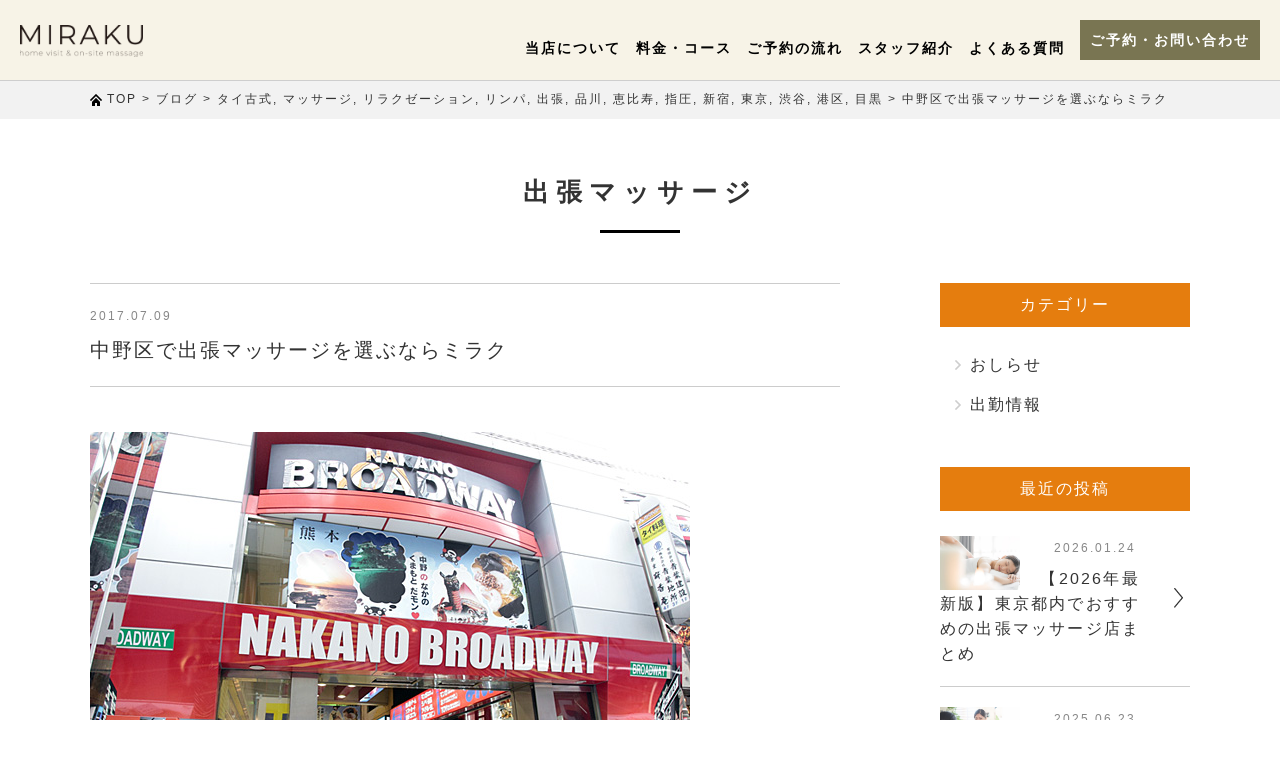

--- FILE ---
content_type: text/html; charset=UTF-8
request_url: https://miraku.tokyo/blog/on-site/1180
body_size: 20109
content:
<!doctype html>
<html dir="ltr" lang="ja" prefix="og: https://ogp.me/ns#">
<head>
	<meta charset="UTF-8">
	<meta http-equiv="X-UA-Compatible" content="IE=edge"/>
	<meta name="viewport" content="width=device-width,user-scalable=no" />
	
<!--
<script src="https://cdnjs.cloudflare.com/ajax/libs/pace/1.0.2/pace.min.js"></script>
<link rel="stylesheet" href="https://cdnjs.cloudflare.com/ajax/libs/pace/1.0.2/themes/silver/pace-theme-loading-bar.css" />
-->

<!-- Google Tag Manager -->
<script>(function(w,d,s,l,i){w[l]=w[l]||[];w[l].push({'gtm.start':
new Date().getTime(),event:'gtm.js'});var f=d.getElementsByTagName(s)[0],
j=d.createElement(s),dl=l!='dataLayer'?'&l='+l:'';j.async=true;j.src=
'https://www.googletagmanager.com/gtm.js?id='+i+dl;f.parentNode.insertBefore(j,f);
})(window,document,'script','dataLayer','GTM-P2HFJJL');</script>
<!-- End Google Tag Manager -->

	<style>img:is([sizes="auto" i], [sizes^="auto," i]) { contain-intrinsic-size: 3000px 1500px }</style>
	
		<!-- All in One SEO 4.5.2.1 - aioseo.com -->
		<title>中野区で出張マッサージを選ぶならミラク | 出張マッサージ ミラク</title>
		<meta name="description" content="中野区で出張マッサージを頼むならミラク。驚異のリピート率を誇る優良店。ボディケア60分 6,000円(税別)〜で都内最安値クラスかつ、技術の高いセラピストでリピーター多数" />
		<meta name="robots" content="max-image-preview:large" />
		<link rel="canonical" href="https://miraku.tokyo/blog/on-site/1180" />
		<meta name="generator" content="All in One SEO (AIOSEO) 4.5.2.1" />
		<meta property="og:locale" content="ja_JP" />
		<meta property="og:site_name" content="出張マッサージ ミラク | 東京で選ばれて10年目。お客様の約95％がリピート予約。料金と技術力で選ばれています！出張マッサージ業界としては最安クラスの90分11,500円(税込)~で満足度の高い施術をご提供しております。" />
		<meta property="og:type" content="article" />
		<meta property="og:title" content="中野区で出張マッサージを選ぶならミラク | 出張マッサージ ミラク" />
		<meta property="og:description" content="中野区で出張マッサージを頼むならミラク。驚異のリピート率を誇る優良店。ボディケア60分 6,000円(税別)〜で都内最安値クラスかつ、技術の高いセラピストでリピーター多数" />
		<meta property="og:url" content="https://miraku.tokyo/blog/on-site/1180" />
		<meta property="article:published_time" content="2017-07-08T15:16:22+00:00" />
		<meta property="article:modified_time" content="2017-07-08T15:16:22+00:00" />
		<meta name="twitter:card" content="summary" />
		<meta name="twitter:title" content="中野区で出張マッサージを選ぶならミラク | 出張マッサージ ミラク" />
		<meta name="twitter:description" content="中野区で出張マッサージを頼むならミラク。驚異のリピート率を誇る優良店。ボディケア60分 6,000円(税別)〜で都内最安値クラスかつ、技術の高いセラピストでリピーター多数" />
		<script type="application/ld+json" class="aioseo-schema">
			{"@context":"https:\/\/schema.org","@graph":[{"@type":"BreadcrumbList","@id":"https:\/\/miraku.tokyo\/blog\/on-site\/1180#breadcrumblist","itemListElement":[{"@type":"ListItem","@id":"https:\/\/miraku.tokyo\/#listItem","position":1,"name":"\u5bb6","item":"https:\/\/miraku.tokyo\/","nextItem":"https:\/\/miraku.tokyo\/blog\/on-site\/1180#listItem"},{"@type":"ListItem","@id":"https:\/\/miraku.tokyo\/blog\/on-site\/1180#listItem","position":2,"name":"\u4e2d\u91ce\u533a\u3067\u51fa\u5f35\u30de\u30c3\u30b5\u30fc\u30b8\u3092\u9078\u3076\u306a\u3089\u30df\u30e9\u30af","previousItem":"https:\/\/miraku.tokyo\/#listItem"}]},{"@type":"Organization","@id":"https:\/\/miraku.tokyo\/#organization","name":"\u51fa\u5f35\u30de\u30c3\u30b5\u30fc\u30b8\u30fb\u6574\u4f53\u30fb\u937c\u7078 \u30df\u30e9\u30af","url":"https:\/\/miraku.tokyo\/","logo":{"@type":"ImageObject","url":"https:\/\/miraku.tokyo\/WordPress\/wp-content\/uploads\/LOGO02.png","@id":"https:\/\/miraku.tokyo\/blog\/on-site\/1180\/#organizationLogo","width":140,"height":32},"image":{"@id":"https:\/\/miraku.tokyo\/#organizationLogo"},"contactPoint":{"@type":"ContactPoint","telephone":"+81364033422","contactType":"Customer Support"}},{"@type":"Person","@id":"https:\/\/miraku.tokyo\/author\/miraku_admin#author","url":"https:\/\/miraku.tokyo\/author\/miraku_admin","name":"miraku_admin","image":{"@type":"ImageObject","@id":"https:\/\/miraku.tokyo\/blog\/on-site\/1180#authorImage","url":"https:\/\/secure.gravatar.com\/avatar\/fc91e79fa03dbaaed45628d022d83fe9?s=96&d=mm&r=g","width":96,"height":96,"caption":"miraku_admin"}},{"@type":"WebPage","@id":"https:\/\/miraku.tokyo\/blog\/on-site\/1180#webpage","url":"https:\/\/miraku.tokyo\/blog\/on-site\/1180","name":"\u4e2d\u91ce\u533a\u3067\u51fa\u5f35\u30de\u30c3\u30b5\u30fc\u30b8\u3092\u9078\u3076\u306a\u3089\u30df\u30e9\u30af | \u51fa\u5f35\u30de\u30c3\u30b5\u30fc\u30b8 \u30df\u30e9\u30af","description":"\u4e2d\u91ce\u533a\u3067\u51fa\u5f35\u30de\u30c3\u30b5\u30fc\u30b8\u3092\u983c\u3080\u306a\u3089\u30df\u30e9\u30af\u3002\u9a5a\u7570\u306e\u30ea\u30d4\u30fc\u30c8\u7387\u3092\u8a87\u308b\u512a\u826f\u5e97\u3002\u30dc\u30c7\u30a3\u30b1\u30a260\u5206 6,000\u5186(\u7a0e\u5225)\u301c\u3067\u90fd\u5185\u6700\u5b89\u5024\u30af\u30e9\u30b9\u304b\u3064\u3001\u6280\u8853\u306e\u9ad8\u3044\u30bb\u30e9\u30d4\u30b9\u30c8\u3067\u30ea\u30d4\u30fc\u30bf\u30fc\u591a\u6570","inLanguage":"ja","isPartOf":{"@id":"https:\/\/miraku.tokyo\/#website"},"breadcrumb":{"@id":"https:\/\/miraku.tokyo\/blog\/on-site\/1180#breadcrumblist"},"author":{"@id":"https:\/\/miraku.tokyo\/author\/miraku_admin#author"},"creator":{"@id":"https:\/\/miraku.tokyo\/author\/miraku_admin#author"},"image":{"@type":"ImageObject","url":"https:\/\/miraku.tokyo\/WordPress\/wp-content\/uploads\/2017\/07\/IMG_4024.jpg","@id":"https:\/\/miraku.tokyo\/blog\/on-site\/1180\/#mainImage","width":600,"height":380},"primaryImageOfPage":{"@id":"https:\/\/miraku.tokyo\/blog\/on-site\/1180#mainImage"},"datePublished":"2017-07-08T15:16:22+09:00","dateModified":"2017-07-08T15:16:22+09:00"},{"@type":"WebSite","@id":"https:\/\/miraku.tokyo\/#website","url":"https:\/\/miraku.tokyo\/","name":"\u51fa\u5f35\u30de\u30c3\u30b5\u30fc\u30b8 \u30df\u30e9\u30af","description":"\u6771\u4eac\u3067\u9078\u3070\u308c\u306610\u5e74\u76ee\u3002\u304a\u5ba2\u69d8\u306e\u7d0495\uff05\u304c\u30ea\u30d4\u30fc\u30c8\u4e88\u7d04\u3002\u6599\u91d1\u3068\u6280\u8853\u529b\u3067\u9078\u3070\u308c\u3066\u3044\u307e\u3059\uff01\u51fa\u5f35\u30de\u30c3\u30b5\u30fc\u30b8\u696d\u754c\u3068\u3057\u3066\u306f\u6700\u5b89\u30af\u30e9\u30b9\u306e90\u520611,500\u5186(\u7a0e\u8fbc)~\u3067\u6e80\u8db3\u5ea6\u306e\u9ad8\u3044\u65bd\u8853\u3092\u3054\u63d0\u4f9b\u3057\u3066\u304a\u308a\u307e\u3059\u3002","inLanguage":"ja","publisher":{"@id":"https:\/\/miraku.tokyo\/#organization"}}]}
		</script>
		<!-- All in One SEO -->

<link rel='stylesheet' id='wp-block-library-css' href='https://miraku.tokyo/WordPress/wp-includes/css/dist/block-library/style.min.css?ver=6.7.4' type='text/css' media='all' />
<style id='classic-theme-styles-inline-css' type='text/css'>
/*! This file is auto-generated */
.wp-block-button__link{color:#fff;background-color:#32373c;border-radius:9999px;box-shadow:none;text-decoration:none;padding:calc(.667em + 2px) calc(1.333em + 2px);font-size:1.125em}.wp-block-file__button{background:#32373c;color:#fff;text-decoration:none}
</style>
<style id='global-styles-inline-css' type='text/css'>
:root{--wp--preset--aspect-ratio--square: 1;--wp--preset--aspect-ratio--4-3: 4/3;--wp--preset--aspect-ratio--3-4: 3/4;--wp--preset--aspect-ratio--3-2: 3/2;--wp--preset--aspect-ratio--2-3: 2/3;--wp--preset--aspect-ratio--16-9: 16/9;--wp--preset--aspect-ratio--9-16: 9/16;--wp--preset--color--black: #000000;--wp--preset--color--cyan-bluish-gray: #abb8c3;--wp--preset--color--white: #ffffff;--wp--preset--color--pale-pink: #f78da7;--wp--preset--color--vivid-red: #cf2e2e;--wp--preset--color--luminous-vivid-orange: #ff6900;--wp--preset--color--luminous-vivid-amber: #fcb900;--wp--preset--color--light-green-cyan: #7bdcb5;--wp--preset--color--vivid-green-cyan: #00d084;--wp--preset--color--pale-cyan-blue: #8ed1fc;--wp--preset--color--vivid-cyan-blue: #0693e3;--wp--preset--color--vivid-purple: #9b51e0;--wp--preset--gradient--vivid-cyan-blue-to-vivid-purple: linear-gradient(135deg,rgba(6,147,227,1) 0%,rgb(155,81,224) 100%);--wp--preset--gradient--light-green-cyan-to-vivid-green-cyan: linear-gradient(135deg,rgb(122,220,180) 0%,rgb(0,208,130) 100%);--wp--preset--gradient--luminous-vivid-amber-to-luminous-vivid-orange: linear-gradient(135deg,rgba(252,185,0,1) 0%,rgba(255,105,0,1) 100%);--wp--preset--gradient--luminous-vivid-orange-to-vivid-red: linear-gradient(135deg,rgba(255,105,0,1) 0%,rgb(207,46,46) 100%);--wp--preset--gradient--very-light-gray-to-cyan-bluish-gray: linear-gradient(135deg,rgb(238,238,238) 0%,rgb(169,184,195) 100%);--wp--preset--gradient--cool-to-warm-spectrum: linear-gradient(135deg,rgb(74,234,220) 0%,rgb(151,120,209) 20%,rgb(207,42,186) 40%,rgb(238,44,130) 60%,rgb(251,105,98) 80%,rgb(254,248,76) 100%);--wp--preset--gradient--blush-light-purple: linear-gradient(135deg,rgb(255,206,236) 0%,rgb(152,150,240) 100%);--wp--preset--gradient--blush-bordeaux: linear-gradient(135deg,rgb(254,205,165) 0%,rgb(254,45,45) 50%,rgb(107,0,62) 100%);--wp--preset--gradient--luminous-dusk: linear-gradient(135deg,rgb(255,203,112) 0%,rgb(199,81,192) 50%,rgb(65,88,208) 100%);--wp--preset--gradient--pale-ocean: linear-gradient(135deg,rgb(255,245,203) 0%,rgb(182,227,212) 50%,rgb(51,167,181) 100%);--wp--preset--gradient--electric-grass: linear-gradient(135deg,rgb(202,248,128) 0%,rgb(113,206,126) 100%);--wp--preset--gradient--midnight: linear-gradient(135deg,rgb(2,3,129) 0%,rgb(40,116,252) 100%);--wp--preset--font-size--small: 13px;--wp--preset--font-size--medium: 20px;--wp--preset--font-size--large: 36px;--wp--preset--font-size--x-large: 42px;--wp--preset--spacing--20: 0.44rem;--wp--preset--spacing--30: 0.67rem;--wp--preset--spacing--40: 1rem;--wp--preset--spacing--50: 1.5rem;--wp--preset--spacing--60: 2.25rem;--wp--preset--spacing--70: 3.38rem;--wp--preset--spacing--80: 5.06rem;--wp--preset--shadow--natural: 6px 6px 9px rgba(0, 0, 0, 0.2);--wp--preset--shadow--deep: 12px 12px 50px rgba(0, 0, 0, 0.4);--wp--preset--shadow--sharp: 6px 6px 0px rgba(0, 0, 0, 0.2);--wp--preset--shadow--outlined: 6px 6px 0px -3px rgba(255, 255, 255, 1), 6px 6px rgba(0, 0, 0, 1);--wp--preset--shadow--crisp: 6px 6px 0px rgba(0, 0, 0, 1);}:where(.is-layout-flex){gap: 0.5em;}:where(.is-layout-grid){gap: 0.5em;}body .is-layout-flex{display: flex;}.is-layout-flex{flex-wrap: wrap;align-items: center;}.is-layout-flex > :is(*, div){margin: 0;}body .is-layout-grid{display: grid;}.is-layout-grid > :is(*, div){margin: 0;}:where(.wp-block-columns.is-layout-flex){gap: 2em;}:where(.wp-block-columns.is-layout-grid){gap: 2em;}:where(.wp-block-post-template.is-layout-flex){gap: 1.25em;}:where(.wp-block-post-template.is-layout-grid){gap: 1.25em;}.has-black-color{color: var(--wp--preset--color--black) !important;}.has-cyan-bluish-gray-color{color: var(--wp--preset--color--cyan-bluish-gray) !important;}.has-white-color{color: var(--wp--preset--color--white) !important;}.has-pale-pink-color{color: var(--wp--preset--color--pale-pink) !important;}.has-vivid-red-color{color: var(--wp--preset--color--vivid-red) !important;}.has-luminous-vivid-orange-color{color: var(--wp--preset--color--luminous-vivid-orange) !important;}.has-luminous-vivid-amber-color{color: var(--wp--preset--color--luminous-vivid-amber) !important;}.has-light-green-cyan-color{color: var(--wp--preset--color--light-green-cyan) !important;}.has-vivid-green-cyan-color{color: var(--wp--preset--color--vivid-green-cyan) !important;}.has-pale-cyan-blue-color{color: var(--wp--preset--color--pale-cyan-blue) !important;}.has-vivid-cyan-blue-color{color: var(--wp--preset--color--vivid-cyan-blue) !important;}.has-vivid-purple-color{color: var(--wp--preset--color--vivid-purple) !important;}.has-black-background-color{background-color: var(--wp--preset--color--black) !important;}.has-cyan-bluish-gray-background-color{background-color: var(--wp--preset--color--cyan-bluish-gray) !important;}.has-white-background-color{background-color: var(--wp--preset--color--white) !important;}.has-pale-pink-background-color{background-color: var(--wp--preset--color--pale-pink) !important;}.has-vivid-red-background-color{background-color: var(--wp--preset--color--vivid-red) !important;}.has-luminous-vivid-orange-background-color{background-color: var(--wp--preset--color--luminous-vivid-orange) !important;}.has-luminous-vivid-amber-background-color{background-color: var(--wp--preset--color--luminous-vivid-amber) !important;}.has-light-green-cyan-background-color{background-color: var(--wp--preset--color--light-green-cyan) !important;}.has-vivid-green-cyan-background-color{background-color: var(--wp--preset--color--vivid-green-cyan) !important;}.has-pale-cyan-blue-background-color{background-color: var(--wp--preset--color--pale-cyan-blue) !important;}.has-vivid-cyan-blue-background-color{background-color: var(--wp--preset--color--vivid-cyan-blue) !important;}.has-vivid-purple-background-color{background-color: var(--wp--preset--color--vivid-purple) !important;}.has-black-border-color{border-color: var(--wp--preset--color--black) !important;}.has-cyan-bluish-gray-border-color{border-color: var(--wp--preset--color--cyan-bluish-gray) !important;}.has-white-border-color{border-color: var(--wp--preset--color--white) !important;}.has-pale-pink-border-color{border-color: var(--wp--preset--color--pale-pink) !important;}.has-vivid-red-border-color{border-color: var(--wp--preset--color--vivid-red) !important;}.has-luminous-vivid-orange-border-color{border-color: var(--wp--preset--color--luminous-vivid-orange) !important;}.has-luminous-vivid-amber-border-color{border-color: var(--wp--preset--color--luminous-vivid-amber) !important;}.has-light-green-cyan-border-color{border-color: var(--wp--preset--color--light-green-cyan) !important;}.has-vivid-green-cyan-border-color{border-color: var(--wp--preset--color--vivid-green-cyan) !important;}.has-pale-cyan-blue-border-color{border-color: var(--wp--preset--color--pale-cyan-blue) !important;}.has-vivid-cyan-blue-border-color{border-color: var(--wp--preset--color--vivid-cyan-blue) !important;}.has-vivid-purple-border-color{border-color: var(--wp--preset--color--vivid-purple) !important;}.has-vivid-cyan-blue-to-vivid-purple-gradient-background{background: var(--wp--preset--gradient--vivid-cyan-blue-to-vivid-purple) !important;}.has-light-green-cyan-to-vivid-green-cyan-gradient-background{background: var(--wp--preset--gradient--light-green-cyan-to-vivid-green-cyan) !important;}.has-luminous-vivid-amber-to-luminous-vivid-orange-gradient-background{background: var(--wp--preset--gradient--luminous-vivid-amber-to-luminous-vivid-orange) !important;}.has-luminous-vivid-orange-to-vivid-red-gradient-background{background: var(--wp--preset--gradient--luminous-vivid-orange-to-vivid-red) !important;}.has-very-light-gray-to-cyan-bluish-gray-gradient-background{background: var(--wp--preset--gradient--very-light-gray-to-cyan-bluish-gray) !important;}.has-cool-to-warm-spectrum-gradient-background{background: var(--wp--preset--gradient--cool-to-warm-spectrum) !important;}.has-blush-light-purple-gradient-background{background: var(--wp--preset--gradient--blush-light-purple) !important;}.has-blush-bordeaux-gradient-background{background: var(--wp--preset--gradient--blush-bordeaux) !important;}.has-luminous-dusk-gradient-background{background: var(--wp--preset--gradient--luminous-dusk) !important;}.has-pale-ocean-gradient-background{background: var(--wp--preset--gradient--pale-ocean) !important;}.has-electric-grass-gradient-background{background: var(--wp--preset--gradient--electric-grass) !important;}.has-midnight-gradient-background{background: var(--wp--preset--gradient--midnight) !important;}.has-small-font-size{font-size: var(--wp--preset--font-size--small) !important;}.has-medium-font-size{font-size: var(--wp--preset--font-size--medium) !important;}.has-large-font-size{font-size: var(--wp--preset--font-size--large) !important;}.has-x-large-font-size{font-size: var(--wp--preset--font-size--x-large) !important;}
:where(.wp-block-post-template.is-layout-flex){gap: 1.25em;}:where(.wp-block-post-template.is-layout-grid){gap: 1.25em;}
:where(.wp-block-columns.is-layout-flex){gap: 2em;}:where(.wp-block-columns.is-layout-grid){gap: 2em;}
:root :where(.wp-block-pullquote){font-size: 1.5em;line-height: 1.6;}
</style>
<link rel='stylesheet' id='toc-screen-css' href='https://miraku.tokyo/WordPress/wp-content/plugins/table-of-contents-plus/screen.min.css?ver=2309' type='text/css' media='all' />
<style id='toc-screen-inline-css' type='text/css'>
div#toc_container {width: 75%;}div#toc_container ul li {font-size: 100%;}
</style>
<link rel='stylesheet' id='wpos-slick-style-css' href='https://miraku.tokyo/WordPress/wp-content/plugins/wp-slick-slider-and-image-carousel/assets/css/slick.css?ver=3.6' type='text/css' media='all' />
<link rel='stylesheet' id='wpsisac-public-style-css' href='https://miraku.tokyo/WordPress/wp-content/plugins/wp-slick-slider-and-image-carousel/assets/css/wpsisac-public.css?ver=3.6' type='text/css' media='all' />
<script type="text/javascript" src="https://miraku.tokyo/WordPress/wp-includes/js/jquery/jquery.min.js?ver=3.7.1" id="jquery-core-js"></script>
<script type="text/javascript" src="https://miraku.tokyo/WordPress/wp-includes/js/jquery/jquery-migrate.min.js?ver=3.4.1" id="jquery-migrate-js"></script>
<!-- Favicon Rotator -->
<link rel="shortcut icon" href="https://miraku.tokyo/WordPress/wp-content/uploads/kyoumomi.png" />
<link rel="apple-touch-icon-precomposed" href="https://miraku.tokyo/WordPress/wp-content/uploads/kyoumomi-1.png" />
<!-- End Favicon Rotator -->
<link rel="stylesheet" type="text/css" href="https://miraku.tokyo/WordPress/wp-content/plugins/scitech-ad-meerkat/css/style.css?ver=1.0" type="text/css" media="all" /><style type="text/css">.recentcomments a{display:inline !important;padding:0 !important;margin:0 !important;}</style>
<!--[if lt IE 9]>
<script src="http://html5shiv.googlecode.com/svn/trunk/html5.js"></script>
<![endif]-->
<!--
<link href="https://fonts.googleapis.com/css?family=Noto+Sans+JP:400,700&amp;subset=japanese" rel="stylesheet">
<link href="https://fonts.googleapis.com/css?family=Roboto" rel="stylesheet"> 
-->
<link href="https://fonts.googleapis.com/css?family=Major+Mono+Display" rel="stylesheet"> 
<link rel="stylesheet" href="https://use.fontawesome.com/releases/v5.7.1/css/all.css" integrity="sha384-fnmOCqbTlWIlj8LyTjo7mOUStjsKC4pOpQbqyi7RrhN7udi9RwhKkMHpvLbHG9Sr" crossorigin="anonymous">
<!--link rel='stylesheet' id='font-awesome-css'  href='https://maxcdn.bootstrapcdn.com/font-awesome/4.5.0/css/font-awesome.min.css?ver=2.1.1' type='text/css' media='all' /-->



<!-- メニュー　Drawer http://git.blivesta.com/drawer/ -->
<!-- drawer.css -->
<!--link rel="stylesheet" href="https://cdnjs.cloudflare.com/ajax/libs/drawer/3.2.2/css/drawer.min.css"--><link rel="stylesheet" href="https://miraku.tokyo/WordPress/wp-content/themes/8atance2019/css/drawer.css">
<link rel="stylesheet" href="https://miraku.tokyo/WordPress/wp-content/themes/8atance2019/style-common.css" type="text/css" />
<link rel="stylesheet" href="https://miraku.tokyo/WordPress/wp-content/themes/8atance2019/style-animation.css" type="text/css" />
<link rel="stylesheet" href="https://miraku.tokyo/WordPress/wp-content/themes/8atance2019/style.css" type="text/css" />

<script type="text/javascript">
	jQuery(function ($){
/*
		Pace.on('done', function(){
	            $('.wrapPace').fadeIn();
        });
*/
	});
</script>


<style type="text/css">
<!--


	.drawer-navbar .drawer-nav,
	.drawer-navbar,
	.drawer-navbar .drawer-navbar-header{
		background-color:	#f7f3e7;
	}
	.drawer-navbar{
		border-bottom-color:	#cecece;
	}
/*	footer,	/*  */
	.drawer-hamburger:hover,
	.drawer-hamburger {
		background-color:	#000000;
	}


		/* スライドするボタンの色 */
	header .btnWipe .more_button.tel{
		background-color:	#2e98e4;	/* 水色 */
		color:				#ffffff !important;
	}
	header .btnWipe .more_button.tel:hover{
		color:				#ffffff !important;
	}
	header .more_button.tel::before,
	header .more_button.tel::after {
		background-color:	#8ec7fc;	/* 薄い水色 */
	}
		/* ###Ver141 noArrowがある場合はhoverでワイプ動作しない → hoverの背景色とワイプの背景色を通常と同じにして誤魔化す */
	header .btnWipe .more_button.tel.noArrow:hover{
		color:				#ffffff !important;
	}
	header .more_button.tel.noArrow::before,
	header .more_button.tel.noArrow::after {
		background-color:	#2e98e4;	/* 薄い水色 */
	}


	header .btnWipe .more_button.contact{
		background-color:	#797552;	/* 水色 */
		color:				#ffffff !important;
	}
	header .btnWipe .more_button.contact:hover{
		color:				#ffffff !important;
	}
	header .more_button.contact::before,
	header .more_button.contact::after {
		background-color:	#a8a46d;	/* 薄い水色 */
	}

	.drawer-navbar .drawer-menu-item{
		color:		#000000;
	}



	/* CTA */
	footer section#CTA a.tel{
		background-color:	#ffffff;	/* 水色 */
		color:				#000000 !important;
	}
	footer section#CTA a.tel:hover{
		background-color:	#eeeeee;	/* 水色 */
		color:				#000000 !important;
	}
	footer section#CTA a.tel::after {
		color:				#000000 !important;
	}
	footer section#CTA a.tel:hover::after {
		color:				#000000 !important;
	}
		/* ###Ver141 noArrowがある場合はhover動作しない */
	footer section#CTA a.tel.noArrow:hover{
		background-color:	#ffffff;	/* 水色 */
		color:				#000000 !important;
	}
		/* ###Ver141 矢印の色(矢印は存在しないが念のため) */
	footer section#CTA a.tel.noArrow:hover::after {
		color:				#000000 !important;
	}

	footer section#CTA a.contact{
		background-color:	#ffffff;	/* 水色 */
		color:				#000000 !important;
	}
	footer section#CTA a.contact:hover{
		background-color:	#eeeeee;	/* 水色 */
		color:				#000000 !important;
	}
	footer section#CTA a.contact::after {
		color:				#000000 !important;
	}
	footer section#CTA a.contact:hover::after {
		color:				#000000 !important;
	}


	footer{
		background-color:	#f7f3e7;
	}

	section#Menu .footer-nav .menu-item a,		/* メニュー項目 */
	section#Menu #boxCompany .company,			/* 会社名 */
	footer{										/* フッター全般 */
		color: #333333;
	}

			/* PCでは「トップページ」非表示 */
		@media screen and (min-width: 768px) {/* ■■■ 【ブレークポイント】 ■■■ */
			.drawer-navbar .drawer-menu > li:first-child{
				display:	none;	/*  */
			}
		}
	
	

	/* ヒーローヘッダーマスク */
	
		.MaskBlack {
		background-color: rgba(255,255,255,0.3);
	}

	
-->
</style>

	

	
	
	
</head>

<body class="blog-template-default single single-blog postid-1180 post-1180">
<!-- Google Tag Manager (noscript) -->
<noscript><iframe src="https://www.googletagmanager.com/ns.html?id=GTM-P2HFJJL"
height="0" width="0" style="display:none;visibility:hidden"></iframe></noscript>
<!-- End Google Tag Manager (noscript) -->
<div id="pageTop"></div>

<header class="clearfix">

	
					<div class="drawer drawer--top drawer--navbarTopGutter">

  	  <div class="drawer-navbar drawer-navbar--fixed" role="banner">

		<!--div id="header" class="clearfix"-->
	    <div class="drawer-container">

      	  <div class="drawer-navbar-header">
	    	<div id="logo">
	    		<a href="https://miraku.tokyo"><img class="LogoBanner" src="https://miraku.tokyo/WordPress/wp-content/uploads/logo-2.png" alt="Header Logo" /></a>
	    	</div>
			<div id="dummy"><p class="disp767">営業 <span class="time">20</span>時 - 翌<span class="time">3</span>時</p></div>	
			<div id="navbar">



				    <!--a class="drawer-toggle">
				      <img src="<br />
<b>Warning</b>:  Use of undefined constant XImageCommonUrl - assumed 'XImageCommonUrl' (this will throw an Error in a future version of PHP) in <b>/home/mirakutokyo/miraku.tokyo/public_html/WordPress/wp-content/themes/8atance2019/header.php</b> on line <b>347</b><br />
/images/sp/icon-menu.png" alt="メニュー">
				    </a-->
			        <button type="button" class="drawer-toggle drawer-hamburger">
			          <span class="sr-only">toggle navigation</span>
			          <span class="drawer-hamburger-icon"></span>
			          <span class="menu">MENU</span>
			        </button>

			</div><!-- id="navbar" -->
		  </div><!-- class="drawer-navbar-header" -->


					<nav class="drawer-nav" role="navigation"><ul class="drawer-menu"><li><a class="drawer-menu-item" href="https://miraku.tokyo/">トップページ</a></li><li><a class="drawer-menu-item" href="https://miraku.tokyo/about">当店について</a></li><li><a class="drawer-menu-item" href="https://miraku.tokyo/course">料金・コース</a></li><li><a class="drawer-menu-item" href="https://miraku.tokyo/flow">ご予約の流れ</a></li><li><a class="drawer-menu-item" href="https://miraku.tokyo/staff">スタッフ紹介</a></li><li><a class="drawer-menu-item" href="https://miraku.tokyo/faq">よくある質問</a></li><aside id="text-9" class="widget inner-padding widget_text HeaderCTA">			<div class="textwidget"><div class="btnWipe"><a class="more_button contact" href="https://miraku.tokyo/contact">ご予約・お問い合わせ</a></div>
</div>
		</aside></ul></nav>





		</div><!-- class="drawer-container" -->

  	  </div><!-- class="drawer-navbar drawer-navbar--fixed" role="banner"-->
	</div><!-- class="drawer" -->
				
	
</header>

	<div id="SPonly" class="disp767">
		<div id="SP-HeaderCta" class="wrapFlex">
			<div class="blockCTA"><a class="wrapFlexCenter" href="tel:03-6823-8646"><i class="fas fa-mobile-alt"></i>電話する</a></div>
			<div class="blockCTA"><a class="wrapFlexCenter" href="https://lin.ee/8mDoIft" rel="noopener noreferrer" target="_blank"><i class="fab fa-line"></i>LINEする</a></div>
			<div class="blockCTA"><a class="wrapFlexCenter" href="https://a6t87j.b-merit.jp/c34jbv/web/login" rel="noopener noreferrer" target="_blank"><i class="fas fa-desktop"></i>WEB予約</a></div>
		</div>
	</div>


<div id="contentTop" class="container">
			<div class="breadcrumbs-wrap">
			<div class="breadcrumbs">
				<!-- Breadcrumb NavXT 7.2.0 -->
<span property="itemListElement" typeof="ListItem"><img src="/WordPress/wp-content/themes/8atance2019/images/common/bread-top-icon.png"><a property="item" typeof="WebPage" title="Go to 出張マッサージ ミラク." href="https://miraku.tokyo" class="home"><span property="name">TOP</span></a><meta property="position" content="1"></span> &gt; <span property="itemListElement" typeof="ListItem"><a property="item" typeof="WebPage" title="Go to ブログ." href="https://miraku.tokyo/blog" class="archive post-blog-archive" ><span property="name">ブログ</span></a><meta property="position" content="2"></span> &gt; <span property="itemListElement" typeof="ListItem"><a property="item" typeof="WebPage" title="Go to the タイ古式 tag archives." href="https://miraku.tokyo/tag/%e3%82%bf%e3%82%a4%e5%8f%a4%e5%bc%8f?post_type=blog" class="post_tag"><span property="name">タイ古式</span></a><meta property="position" content="3"></span>, <span property="itemListElement" typeof="ListItem"><a property="item" typeof="WebPage" title="Go to the マッサージ tag archives." href="https://miraku.tokyo/tag/%e3%83%9e%e3%83%83%e3%82%b5%e3%83%bc%e3%82%b8?post_type=blog" class="post_tag"><span property="name">マッサージ</span></a><meta property="position" content="3"></span>, <span property="itemListElement" typeof="ListItem"><a property="item" typeof="WebPage" title="Go to the リラクゼーション tag archives." href="https://miraku.tokyo/tag/%e3%83%aa%e3%83%a9%e3%82%af%e3%82%bc%e3%83%bc%e3%82%b7%e3%83%a7%e3%83%b3?post_type=blog" class="post_tag"><span property="name">リラクゼーション</span></a><meta property="position" content="3"></span>, <span property="itemListElement" typeof="ListItem"><a property="item" typeof="WebPage" title="Go to the リンパ tag archives." href="https://miraku.tokyo/tag/%e3%83%aa%e3%83%b3%e3%83%91?post_type=blog" class="post_tag"><span property="name">リンパ</span></a><meta property="position" content="3"></span>, <span property="itemListElement" typeof="ListItem"><a property="item" typeof="WebPage" title="Go to the 出張 tag archives." href="https://miraku.tokyo/tag/%e5%87%ba%e5%bc%b5?post_type=blog" class="post_tag"><span property="name">出張</span></a><meta property="position" content="3"></span>, <span property="itemListElement" typeof="ListItem"><a property="item" typeof="WebPage" title="Go to the 品川 tag archives." href="https://miraku.tokyo/tag/%e5%93%81%e5%b7%9d?post_type=blog" class="post_tag"><span property="name">品川</span></a><meta property="position" content="3"></span>, <span property="itemListElement" typeof="ListItem"><a property="item" typeof="WebPage" title="Go to the 恵比寿 tag archives." href="https://miraku.tokyo/tag/%e6%81%b5%e6%af%94%e5%af%bf?post_type=blog" class="post_tag"><span property="name">恵比寿</span></a><meta property="position" content="3"></span>, <span property="itemListElement" typeof="ListItem"><a property="item" typeof="WebPage" title="Go to the 指圧 tag archives." href="https://miraku.tokyo/tag/%e6%8c%87%e5%9c%a7?post_type=blog" class="post_tag"><span property="name">指圧</span></a><meta property="position" content="3"></span>, <span property="itemListElement" typeof="ListItem"><a property="item" typeof="WebPage" title="Go to the 新宿 tag archives." href="https://miraku.tokyo/tag/%e6%96%b0%e5%ae%bf?post_type=blog" class="post_tag"><span property="name">新宿</span></a><meta property="position" content="3"></span>, <span property="itemListElement" typeof="ListItem"><a property="item" typeof="WebPage" title="Go to the 東京 tag archives." href="https://miraku.tokyo/tag/%e6%9d%b1%e4%ba%ac?post_type=blog" class="post_tag"><span property="name">東京</span></a><meta property="position" content="3"></span>, <span property="itemListElement" typeof="ListItem"><a property="item" typeof="WebPage" title="Go to the 渋谷 tag archives." href="https://miraku.tokyo/tag/%e6%b8%8b%e8%b0%b7?post_type=blog" class="post_tag"><span property="name">渋谷</span></a><meta property="position" content="3"></span>, <span property="itemListElement" typeof="ListItem"><a property="item" typeof="WebPage" title="Go to the 港区 tag archives." href="https://miraku.tokyo/tag/%e6%b8%af%e5%8c%ba?post_type=blog" class="post_tag"><span property="name">港区</span></a><meta property="position" content="3"></span>, <span property="itemListElement" typeof="ListItem"><a property="item" typeof="WebPage" title="Go to the 目黒 tag archives." href="https://miraku.tokyo/tag/%e7%9b%ae%e9%bb%92?post_type=blog" class="post_tag"><span property="name">目黒</span></a><meta property="position" content="3"></span> &gt; <span property="itemListElement" typeof="ListItem"><span property="name" class="post post-blog current-item">中野区で出張マッサージを選ぶならミラク</span><meta property="url" content="https://miraku.tokyo/blog/on-site/1180"><meta property="position" content="4"></span>			</div>
		</div>
	

			<div class="inlineCenter clearfix">
				<h2 class="titlePage">出張マッサージ</h2>
			</div>

					<div class="widthLimit hasSidebar wrapFlex clearfix">
		
	

	<div id="post-1180" class="wrap_main post-1180 blog type-blog status-publish has-post-thumbnail hentry tag-690 tag-717 tag-727 tag-729 tag-765 tag-783 tag-808 tag-810 tag-815 tag-826 tag-843 tag-846 tag-860 txo_group02-on-site">

		
						

										
				
					

																	<div class="boxBlog clearfix">
							<p class="meta">
																<span class="date">2017.07.09</span>&nbsp;&nbsp;
																							</p>
							<h2 class="titleMain">中野区で出張マッサージを選ぶならミラク</h2>
						</div>
						<!--div class="pageImage"></div-->
						<div class="content"><p><a href="中野区で出張マッサージを選ぶならミラク"><img decoding="async" class="aligncenter size-full wp-image-1182" src="https://miraku.tokyo/WordPress/wp-content/uploads/2017/07/IMG_4024.jpg" alt="中n" width="600" height="380" /></a></p>
<h2>中野区で出張マッサージをえらぶならミラク</h2>
<p><strong>中野区エリア</strong>からの出張マッサージのご依頼も多くいただいてます♪<br />
&nbsp;<br />
<strong>中野区</strong>は、中野サンプラザ、中野ブロードウェイ、<br />
アーケード街が有名で、かつライブハウス・音楽スタジオが<br />
多く存在する文化的な発信がありながら、スポーツジムや<br />
住宅地が混在した住みやすい街として、一人暮らしにも<br />
&nbsp;<br />
家族向けにも人気の街です。新宿から中央線・総武線・<br />
丸ノ内線が通り、都内への通勤通学にも便がいいのが、<br />
この中野区エリアです。中野駅周辺から郊外に至るまで、<br />
美味しい飲食店や居酒屋が多数存在し、ランチアやディナー<br />
を楽しむ人々が多く、平日週末問わず賑わっています。<br />
老若男女が安心して楽しめるのが、この中野エリアの魅力<br />
ではないでしょうか。<br />
&nbsp;<br />
<span style="font-size: 14pt;"><strong>中野区</strong><strong>エリアは、90分以上の施術で</strong></span><br />
<span style="font-size: 14pt;"><strong>交通費無料となっております♪</strong></span><br />
&nbsp;<br />
早ければ最短20分でセラピストの手配が可能です。<br />
&nbsp;<br />
ボディケア（指圧） 60分 6,480円（税込）は<br />
都内でも最安値クラスです！<br />
<span style="font-size: 10pt;">（60分の施術は交通費1,080円を頂戴してます）</span><br />
なおかつ、当店をご利用いただいたお客様の<br />
<span style="color: #ff0000; font-size: 18pt;"><strong>90％以上</strong></span>が「施術が良かった」とご回答してくださっています。</p>
<h3>技術重視のお客様がリピートされています</h3>
<p>「自宅・ホテルで出張マッサージを頼んだことがないから<br />
どんなセラピストが来るか不安…」<br />
「上手なセラピストが来てくれるか心配！」<br />
「技術の高いマッサージを受けたい」<br />
そんなお声をご予約時にいただきますが、どうぞ安心してください✨<br />
&nbsp;<br />
当店のセラピストは、<br />
<span class="bold-red">施術経験が豊富な女性のセラピストのみ</span>採用してます。<br />
&nbsp;<br />
マッサージサロン、リラクゼーションサロン、タイ古式マッサージサロン、<br />
ロミロミ専門のサロン、海外の店舗などで経験を積んだ、<br />
経験豊かなセラピストが多く在籍しています。<br />
&nbsp;<br />
施術チェックをして、お客様の満足に適う施術をそなえた<br />
セラピストのみを採用しております。<br />
&nbsp;<br />
<strong>「どのセラピストさんが来てもミラクさんは安心できる」</strong><br />
と言っていただけるのも、当店ならではです。</p>
<h3>サロンより自宅＆ホテルでの方がリラックスできます</h3>
<p>自宅・ホテルでの出張マッサージとサロンでのマッサージ<br />
との大きな違いは、ゆったり、気持ちも身体もほぐれた後に、<br />
出張マッサージではそのままお休みいただけることです。<br />
&nbsp;<br />
サロンでのこんな経験ありませんか。<br />
「こんなにほぐれたのに帰らないとなんて&#8230;」<br />
「このまま寝られたら良いのに」<br />
出張マッサージならこんな思いをする必要はありません。<br />
ご自身のベッドや布団の上で施術をさせていただいて、<br />
施術が終わったら、そのまますぐお休みいただけます。</p>
<h3>マッサージ前のお風呂は効果大</h3>
<p>また、施術前にお風呂に浸かったりシャワーを浴びていただいて、<br />
お身体を事前にほぐしていただけるのも出張マッサージならではですね♪<br />
&nbsp;<br />
<strong>「深く眠れる入浴法」</strong>というのがあります。<br />
&nbsp;<br />
よく健康のためにはシャワーだけでなく、<br />
ゆっくり湯船に浸かったほうがいいと言われますよね。<br />
&nbsp;<br />
なぜなら、ゆっくり湯船につかると、<br />
<span style="color: #ff0000;"><strong>自律神経の働き＝交感神経と副交感神経の動き</strong></span>が<br />
スムーズになり、代謝も活発になり免疫力も高まるのです。<br />
&nbsp;<br />
交感神経が優位に立っている時は脳が興奮状態の時。<br />
副交感神経が優位に立っている時は脳＆体がリラックス状態です。<br />
&nbsp;<br />
<span style="font-size: 18pt;"><strong>今日1日の疲れを取って、リセットしたい。</strong></span><br />
&nbsp;<br />
そんな時は副交感神経で脳が満たさせるように、<br />
自律神経を上手に副交感神経へシフトさせるのが重要です。<br />
その一つの方法が、「入浴法」にあるんです。<br />
&nbsp;<br />
まず入浴前には浴室での発汗にそなえるため、たっぷりの量の水を摂リましょう。<br />
&nbsp;<br />
浸かる水温は体温プラス3~4度がベスト。<br />
これは「気持ち良い」と感じられる温度。<br />
&nbsp;<br />
平熱が36度くらいある人は水温40度くらいかそれ以上が良いようです。<br />
体温が低い人は、それでは熱すぎるので38~39度が適切です。<br />
浸かり方は半身浴でも全身浴でも大丈夫。<br />
&nbsp;<br />
湯船につかっている時間は全身浴なら10分程度、<br />
半身浴なら40分くらいかけて入ると、<br />
ゆっくり体温が上がって、副交感神経を刺激することになるんです。<br />
&nbsp;<br />
熱い湯と冷たい水に交互に触れる交替浴も、<br />
自律神経を刺激するいい方法と言われています。<br />
そして、湯船につかることを習慣にすると、<br />
体温の上昇が早くなって、汗がかきやすくなるんです。<br />
&nbsp;<br />
汗のかき方にも特徴があって、最初に出てくる汗は、<br />
体の中の余計な水分なので、サラサラした汗が出てきます。<br />
なお、カラダを温め続けると、皮脂腺が活性化し、<br />
今度は油を含んだ汗が出始めます。<br />
&nbsp;<br />
この汗には、体の中の様々な化学物質や活性酸素などの<br />
毒素を含んでいて、それが排出されると体の調子が良くなっていくのです。<br />
ぜひ、ご自宅・ホテルでのマッサージ前には<br />
入浴されてからの施術をオススメいたします。<br />
&nbsp;</p>
<h3>出張マッサージを呼ぶ場合、何か用意が必要？</h3>
<p>「出張マッサージが初めてで何か用意するものはあるんですか？」<br />
「施術はどこでするのがいいんですか」<br />
「ベッドでも大丈夫ですか」<br />
というお声もいただきます。<br />
いえ、<strong>何も用意していただくものはございません</strong>のでご安心ください。<br />
施術はベッドでも、お布団の上でもどこでも<br />
うつ伏せ・仰向けになっていただけるスペースがあれば<br />
ご利用いただけます。<br />
&nbsp;<br />
「ソファーでも良いですか？」というご質問も時々いただきますが、<br />
全身が伸びられる状態がベストですので、<br />
ベッド、お布団、マットの上などが当店としてオススメしたい場所ですね！<br />
&nbsp;<br />
そして、施術道具《お身体の上からかけるタオルや、<br />
シーツなどがオイルで汚れないように敷くシート（防オイル・防水シート）》は<br />
セラピストが持参いたしますので、<br />
どうぞ動きやすい・くつろげる服装（スゥェットやパジャマ）<br />
の状態でお待ちください。<br />
&nbsp;<br />
また、小さいお子様がいらっしゃるご家庭からの<br />
ご予約も多くいただいております。ご夫婦順番に子どもさんを見ながら、<br />
マッサージで身体も気持ちも休ませる、なんてステキですよね。<br />
&nbsp;<br />
前述の通り、当店のセラピストは全員、<br />
<strong>施術経験が豊富な女性セラピスト</strong>です。<br />
技術の種類も豊富で、お客様のお疲れ部位に合わせて、<br />
強さも手技も変えながら、ご満足いただける施術をさせていただきます。<br />
マッサージサロンに通うよりも<br />
”来てもらう”ほうが、定期的に頼みやすいですし、<br />
ご自身のおカラダの見直しやメンテナンスもしやすいのではないでしょうか。<br />
ぜひ、満足できるマッサージを頼みたい、<br />
というお客様に当店をえらんでいただきたいです。<br />
&nbsp;<br />
ご利用、お待ちしております♪<br />
&nbsp;<br />
<strong>コース・料金などは</strong><strong>こちらをチェック♪ ↓</strong></p>
<div class="contents">
<a href="http://miraku.tokyo/"><img decoding="async" class="aligncenter wp-image-728 size-full" src="https://miraku.tokyo/WordPress/wp-content/uploads/2017/02/1cbb0d53e184c0c7cc81fd0a8ac13e1b.png" alt="" width="1183" height="691" /></a><br />
<span class="bold">お問い合わせはこちら♪</span><br />
<span class="bold" style="font-size: 18pt;">☎︎<a href="tel:0368866001">03-6886-6001</a></span><br />
予約時間 19:00-02:00 営業時間 20:00-03:00<br />
<strong>LINEからの予約</strong>で<span style="font-size: 14pt;"><em><strong><span style="color: #ff0000;">随時ヘッドマッサージが５分追加に♪</span></strong></em></span><br />
お得情報も週１回ほどの配信されますので<br />
ぜひチェックしてみてくださいね☆
</div>
<p><strong>お問い合わせもLINEから♪</strong></p>
<div class="contents">
<a href="https://line.me/R/ti/p/%40jwc0947r"><img loading="lazy" decoding="async" class="" src="https://scdn.line-apps.com/n/line_add_friends/btn/ja.png" alt="友だち追加" width="155" height="48" border="0" /></a>
</div>
</div>

						
							<div class="blog-meta">
								<div class="group"><i class="fas fa-folder-open"></i> <a href="https://miraku.tokyo/txo_group02/on-site" rel="tag">出張マッサージ</a></div><div class="tags"><ul><i class="fas fa-tags"></i> <li><a href="https://miraku.tokyo/tag/%e3%82%bf%e3%82%a4%e5%8f%a4%e5%bc%8f" rel="tag">タイ古式</a></li>,<li><a href="https://miraku.tokyo/tag/%e3%83%9e%e3%83%83%e3%82%b5%e3%83%bc%e3%82%b8" rel="tag">マッサージ</a></li>,<li><a href="https://miraku.tokyo/tag/%e3%83%aa%e3%83%a9%e3%82%af%e3%82%bc%e3%83%bc%e3%82%b7%e3%83%a7%e3%83%b3" rel="tag">リラクゼーション</a></li>,<li><a href="https://miraku.tokyo/tag/%e3%83%aa%e3%83%b3%e3%83%91" rel="tag">リンパ</a></li>,<li><a href="https://miraku.tokyo/tag/%e5%87%ba%e5%bc%b5" rel="tag">出張</a></li>,<li><a href="https://miraku.tokyo/tag/%e5%93%81%e5%b7%9d" rel="tag">品川</a></li>,<li><a href="https://miraku.tokyo/tag/%e6%81%b5%e6%af%94%e5%af%bf" rel="tag">恵比寿</a></li>,<li><a href="https://miraku.tokyo/tag/%e6%8c%87%e5%9c%a7" rel="tag">指圧</a></li>,<li><a href="https://miraku.tokyo/tag/%e6%96%b0%e5%ae%bf" rel="tag">新宿</a></li>,<li><a href="https://miraku.tokyo/tag/%e6%9d%b1%e4%ba%ac" rel="tag">東京</a></li>,<li><a href="https://miraku.tokyo/tag/%e6%b8%8b%e8%b0%b7" rel="tag">渋谷</a></li>,<li><a href="https://miraku.tokyo/tag/%e6%b8%af%e5%8c%ba" rel="tag">港区</a></li>,<li><a href="https://miraku.tokyo/tag/%e7%9b%ae%e9%bb%92" rel="tag">目黒</a></li></ul></div>							</div>

						
					

							

			

												
				

																	<div class="postPagenation wrapFlex clearfix">
						<div class="prev"><a href="https://miraku.tokyo/blog/on-site/1167" rel="prev">出張マッサージでフェイシャルエステを</a></div>
						<hr />						<div class="next"><a href="https://miraku.tokyo/blog/head/1189" rel="next">深夜に出張マッサージを頼むならミラク</a></div>
					</div>
				

				


								

			

		

	</div> 

<div id="sidebar">

		<div id="categories-3" class="widget widget_categories"><div class="blog-side-title">カテゴリー</div>

			<ul>
					<li class="cat-item cat-item-1"><a href="https://miraku.tokyo/category/news">おしらせ</a>
</li>
	<li class="cat-item cat-item-14"><a href="https://miraku.tokyo/category/staff-attendance">出勤情報</a>
</li>
			</ul>

			</div>
<div id="text-10" class="widget widget_text"><div class="blog-side-title">最近の投稿</div>
			<div class="textwidget">				<div class="boxBlog clearfix">
					<div class="boxBlogLeft"><a href="https://miraku.tokyo/blog/on-site/1052" title="link to 【2026年最新版】東京都内でおすすめの出張マッサージ店まとめ"><img loading="lazy" decoding="async" width="300" height="200" src="https://miraku.tokyo/WordPress/wp-content/uploads/2020/10/AdobeStock_294050230-scaled-300x200.jpeg" class="archiveImage wp-post-image" alt="【2026年最新版】東京都内でおすすめの出張マッサージ店まとめ" /></a></div>
					<div class="boxBlogRight">
						<p class="meta"><span class="herBlogLink"></span>　<span class="date">2026.01.24</span></p>
						<p class="text"><a href="https://miraku.tokyo/blog/on-site/1052" title="link to 【2026年最新版】東京都内でおすすめの出張マッサージ店まとめ">【2026年最新版】東京都内でおすすめの出張マッサージ店まとめ</a></p>
					</div>
				</div>				<div class="boxBlog clearfix">
					<div class="boxBlogLeft"><a href="https://miraku.tokyo/blog/on-site/2006" title="link to Highly Recommended Massage Delivery Service in Tokyo"><img loading="lazy" decoding="async" width="300" height="200" src="https://miraku.tokyo/WordPress/wp-content/uploads/IMG_132613-300x200.jpg" class="archiveImage wp-post-image" alt="Highly Recommended Massage Delivery Service in Tokyo" /></a></div>
					<div class="boxBlogRight">
						<p class="meta"><span class="herBlogLink"></span>　<span class="date">2025.06.23</span></p>
						<p class="text"><a href="https://miraku.tokyo/blog/on-site/2006" title="link to Highly Recommended Massage Delivery Service in Tokyo">Highly Recommended Massage Delivery Service in Tokyo</a></p>
					</div>
				</div>				<div class="boxBlog clearfix">
					<div class="boxBlogLeft"><a href="https://miraku.tokyo/blog/on-site/7135" title="link to 新メニュー「深部振動トリートメント」＆「脳内エステ」のご案内"><img loading="lazy" decoding="async" width="300" height="200" src="https://miraku.tokyo/WordPress/wp-content/uploads/iStock-1267306388-300x200.jpg" class="archiveImage wp-post-image" alt="新メニュー「深部振動トリートメント」＆「脳内エステ」のご案内" /></a></div>
					<div class="boxBlogRight">
						<p class="meta"><span class="herBlogLink"></span>　<span class="date">2025.01.30</span></p>
						<p class="text"><a href="https://miraku.tokyo/blog/on-site/7135" title="link to 新メニュー「深部振動トリートメント」＆「脳内エステ」のご案内">新メニュー「深部振動トリートメント」＆「脳内エステ」のご案内</a></p>
					</div>
				</div>				<div class="boxBlog clearfix">
					<div class="boxBlogLeft"><a href="https://miraku.tokyo/blog/on-site/1414" title="link to 【保存版】マッサージ・整体・指圧・ほぐし・カイロプラクティックの違いを徹底解説｜出張マッサージをお探しの方へ"><img loading="lazy" decoding="async" width="300" height="200" src="https://miraku.tokyo/WordPress/wp-content/uploads/AdobeStock_301510842-300x200.jpeg" class="archiveImage wp-post-image" alt="【保存版】マッサージ・整体・指圧・ほぐし・カイロプラクティックの違いを徹底解説｜出張マッサージをお探しの方へ" /></a></div>
					<div class="boxBlogRight">
						<p class="meta"><span class="herBlogLink"></span>　<span class="date">2025.01.12</span></p>
						<p class="text"><a href="https://miraku.tokyo/blog/on-site/1414" title="link to 【保存版】マッサージ・整体・指圧・ほぐし・カイロプラクティックの違いを徹底解説｜出張マッサージをお探しの方へ">【保存版】マッサージ・整体・指圧・ほぐし・カイロプラクティックの違いを徹底解説｜出張マッサージをお探しの方へ</a></p>
					</div>
				</div>				<div class="boxBlog clearfix">
					<div class="boxBlogLeft"><a href="https://miraku.tokyo/blog/on-site/7065" title="link to 2024年 1月から12月のミラクご利用者さまのご感想"><img loading="lazy" decoding="async" width="300" height="200" src="https://miraku.tokyo/WordPress/wp-content/uploads/IMG_132640-300x200.jpg" class="archiveImage wp-post-image" alt="2024年 1月から12月のミラクご利用者さまのご感想" /></a></div>
					<div class="boxBlogRight">
						<p class="meta"><span class="herBlogLink"></span>　<span class="date">2025.01.11</span></p>
						<p class="text"><a href="https://miraku.tokyo/blog/on-site/7065" title="link to 2024年 1月から12月のミラクご利用者さまのご感想">2024年 1月から12月のミラクご利用者さまのご感想</a></p>
					</div>
				</div>
</div>
		</div>
<div id="nav_menu-3" class="widget widget_nav_menu"><div class="blog-side-title">ブログカテゴリー</div>
<div class="menu-sidemenu-ctype02-container"><ul id="menu-sidemenu-ctype02" class="menu"><li id="menu-item-2246" class="menu-item menu-item-type-taxonomy menu-item-object-txo_group02 menu-item-2246"><a href="https://miraku.tokyo/txo_group02/stretch">ストレッチ・整体</a></li>
<li id="menu-item-2247" class="menu-item menu-item-type-taxonomy menu-item-object-txo_group02 menu-item-2247"><a href="https://miraku.tokyo/txo_group02/head">ヘッド頭皮マッサージ</a></li>
<li id="menu-item-2248" class="menu-item menu-item-type-taxonomy menu-item-object-txo_group02 menu-item-2248"><a href="https://miraku.tokyo/txo_group02/%ef%bd%8daternity">マタニティ・産前産後ケア</a></li>
<li id="menu-item-2249" class="menu-item menu-item-type-taxonomy menu-item-object-txo_group02 current-blog-ancestor current-menu-parent current-blog-parent menu-item-2249"><a href="https://miraku.tokyo/txo_group02/on-site">出張マッサージ</a></li>
<li id="menu-item-2250" class="menu-item menu-item-type-taxonomy menu-item-object-txo_group02 menu-item-2250"><a href="https://miraku.tokyo/txo_group02/sleep">快眠のススメ</a></li>
<li id="menu-item-2252" class="menu-item menu-item-type-taxonomy menu-item-object-txo_group02 menu-item-2252"><a href="https://miraku.tokyo/txo_group02/beauty">美容・健康・ダイエット</a></li>
<li id="menu-item-2253" class="menu-item menu-item-type-taxonomy menu-item-object-txo_group02 menu-item-2253"><a href="https://miraku.tokyo/txo_group02/hair-loss">脱毛</a></li>
</ul></div></div>
<div id="nav_menu-4" class="widget widget_nav_menu"><div class="blog-side-title">関連リンク</div>
<div class="menu-externallink-container"><ul id="menu-externallink" class="menu"><li id="menu-item-204" class="linkRel menu-item menu-item-type-custom menu-item-object-custom menu-item-204"><a target="_blank" href="https://miraku-datsumo.com/">出張脱毛サロン ミラク</a></li>
</ul></div></div>
	
</div><!-- end.sidebar --> 
</div></div><!-- end.container -->


<footer class="footer">

	
		<section id="CTA" class="clearfix">
		<div class="widthLimit clearfix">
			<aside id="text-5" class="widget inner-padding widget_text">			<div class="textwidget"><div class="Reserve">
<p class="title alignCenter">ご予約はこちら</p>
<div class="phone-number">			<p class="phone">03-6823-8646</p></div>
<p class="time"><span class="eigyo">営業時間：20：00 &#8211; 翌3:00</span><span class="yoyaku">予約受付：19：00 &#8211; 翌2:30</span></p>
</div>
<div class="btnGhost wrapFlex clearfix">
<div class="boxFlex alignLeft">
<p><a class="arrowFont contact" href="https://lin.ee/8mDoIft" target="_blank" rel="noopener"><i class="fab fa-line"></i>LINEから予約する</a></p>
<p class="supp">LINEからのご予約で<br class="disp640" />ヘッド5分追加サービス中です！</p>
<p>&nbsp;</p>
</div>
<div class="boxFlex alignRight">
<p><a class="arrowFont contact" href="https://a6t87j.b-merit.jp/c34jbv/web/login" target="_blank" rel="noopener"><i class="fas fa-desktop"></i>WEBから予約する</a></p>
<p class="supp">オンライン予約システムより<br class="disp640" />ご予約いただけます</p>
</div>
</div>
</div>
		</aside>		</div>
	</section>
	
		<section id="Banners">
		<div class="widthLimit clearfix">
			<aside id="text-4" class="widget inner-padding widget_text">			<div class="textwidget"><ul class="Banner4 wrapFlex clearfix">
<li class="box4"><a href="https://miraku.tokyo/line"><img decoding="async" src="https://miraku.tokyo/WordPress/wp-content/themes/8atance2019/images/common/banner01.jpg" alt="LINEについて" /></a></li>
<li class="box4"><a href="https://miraku.tokyo/WordPress/news/38"><img decoding="async" src="https://miraku.tokyo/WordPress/wp-content/themes/8atance2019/images/common/banner02.jpg" alt="コロナ対策" /></a></li>
<li class="box4"><a href="https://miraku.tokyo/recruit"><img decoding="async" src="https://miraku.tokyo/WordPress/wp-content/themes/8atance2019/images/common/banner03.jpg" alt="採用情報" /></a></li>
<li class="box4"><a href="https://miraku-datsumo.com/" target="_blank" rel="noopener"><img decoding="async" src="https://miraku.tokyo/WordPress/wp-content/themes/8atance2019/images/common/banner04.jpg" alt="脱毛エステ" /></a></li>
</ul>
</div>
		</aside>		</div>
	</section>
	
			<section id="LOGO">
		<div class="widthLimit clearfix">
			<aside id="text-2" class="widget inner-padding widget_text">			<div class="textwidget"><p><img decoding="async" src="https://miraku.tokyo/WordPress/wp-content/themes/8atance2019/images/common/Footer-LOGO.png" alt="フッターロゴ" /></p>
</div>
		</aside>		</div>
	</section>
	

	<section id="Menu">
		<div class="widthLimit wrapFlex clearfix">

			<div id="boxCompany">
			<aside id="text-3" class="widget inner-padding widget_text">			<div class="textwidget"><p class="product">出張マッサージ・整体・鍼灸サロン</p>
<h2 class="company">MIRAKU ミラク</h2>
<p class="detail">〒107-0062<br />
東京都港区南青山２丁目２番１５号 ウィン青山内<br />
電話番号：03-6823-8646<br />
メール：info@miraku.tokyo</p>
</div>
		</aside>			</div>

			<div id="boxMenu">
			<div class="menuBlock wrapFlex clearfix"><nav id="footer-nav-foot1" class="footer-nav"><ul id="menu-global-navi-miraku" class="menu_footer"><li id="menu-item-602" class="menu-item menu-item-type-post_type menu-item-object-page menu-item-home menu-item-602"><a href="https://miraku.tokyo/">トップページ</a></li>
<li id="menu-item-605" class="menu-item menu-item-type-post_type menu-item-object-page menu-item-605"><a href="https://miraku.tokyo/about">当店について</a></li>
<li id="menu-item-606" class="menu-item menu-item-type-post_type menu-item-object-page menu-item-606"><a href="https://miraku.tokyo/course">料金・コース</a></li>
<li id="menu-item-603" class="menu-item menu-item-type-post_type menu-item-object-page menu-item-603"><a href="https://miraku.tokyo/flow">ご予約の流れ</a></li>
<li id="menu-item-3397" class="menu-item menu-item-type-post_type menu-item-object-page menu-item-3397"><a href="https://miraku.tokyo/staff">スタッフ紹介</a></li>
<li id="menu-item-604" class="menu-item menu-item-type-post_type menu-item-object-page menu-item-604"><a href="https://miraku.tokyo/faq">よくある質問</a></li>
</ul></nav><nav id="footer-nav-foot2" class="footer-nav"><ul id="menu-footermenu-2" class="menu_footer"><li id="menu-item-3305" class="menu-item menu-item-type-post_type menu-item-object-page menu-item-3305"><a href="https://miraku.tokyo/contact">ご予約・お問い合わせ</a></li>
<li id="menu-item-3301" class="menu-item menu-item-type-post_type menu-item-object-page menu-item-3301"><a href="https://miraku.tokyo/recruit">採用情報</a></li>
<li id="menu-item-191" class="menu-item menu-item-type-taxonomy menu-item-object-category menu-item-191"><a href="https://miraku.tokyo/category/news">おしらせ</a></li>
<li id="menu-item-425" class="menu-item menu-item-type-taxonomy menu-item-object-category menu-item-425"><a href="https://miraku.tokyo/category/staff-attendance">出勤情報</a></li>
<li id="menu-item-3180" class="menu-item menu-item-type-post_type_archive menu-item-object-blog menu-item-3180"><a href="https://miraku.tokyo/blog">ブログ</a></li>
<li id="menu-item-43" class="menu-item menu-item-type-post_type menu-item-object-page menu-item-43"><a href="https://miraku.tokyo/company">会社概要</a></li>
<li id="menu-item-42" class="menu-item menu-item-type-post_type menu-item-object-page menu-item-42"><a href="https://miraku.tokyo/privacy">プライバシーポリシー</a></li>
</ul></nav></div>			</div>

		</div>
	</section>

			<section id="SNS">
		<div class="sns-icons">
										<a href="https://www.facebook.com/miraku.tokyo/" target="_blank"><i class="fab fa-facebook-square"></i></a>
										<a href="https://www.instagram.com/miraku_tokyo/" target="_blank"><i class="fab fa-instagram"></i></a>
										<a href="https://lin.ee/8mDoIft" target="_blank"><i class="fab fa-line"></i></a>
					</div>
	</section>
	
	
	<section id="Bottom">
		<div class="widthLimit clearfix">
						<p class="copyright">Copyrights &copy; 2026 MIRAKU All rights reserved.</p>
		</div>
	</section>

</footer>
<div class="pageTop"><a href="#pageTop"><img src="https://miraku.tokyo/WordPress/wp-content/themes/8atance2019/images/common/icon-pagetop.png" alt="ページトップへ矢印" /></a></div>

<!-- jQuery --> 
<script src="https://ajax.googleapis.com/ajax/libs/jquery/3.1.1/jquery.min.js"></script>

<script type="text/javascript" id="toc-front-js-extra">
/* <![CDATA[ */
var tocplus = {"smooth_scroll":"1","visibility_show":"\u8868\u793a","visibility_hide":"\u975e\u8868\u793a","width":"75%","smooth_scroll_offset":"200"};
/* ]]> */
</script>
<script type="text/javascript" src="https://miraku.tokyo/WordPress/wp-content/plugins/table-of-contents-plus/front.min.js?ver=2309" id="toc-front-js"></script>

	<!-- Background Color 制御 -->
<script src="https://cdnjs.cloudflare.com/ajax/libs/jquery-color/2.1.2/jquery.color.js"></script>


<!-- ▼ Drawer http://git.blivesta.com/drawer/ -->
<!-- jquery & iScroll -->
<!--script src="https://ajax.googleapis.com/ajax/libs/jquery/1.9.3/jquery.min.js"></script-->
<script src="https://cdnjs.cloudflare.com/ajax/libs/iScroll/5.2.0/iscroll.min.js"></script>
	<!-- dropdown -->
	<script src="https://cdnjs.cloudflare.com/ajax/libs/twitter-bootstrap/3.3.7/js/bootstrap.min.js"></script>
<!-- drawer.js -->
<script src="https://cdnjs.cloudflare.com/ajax/libs/drawer/3.2.2/js/drawer.min.js"></script>
<!-- ▲ Drawer http://git.blivesta.com/drawer/ -->



<!-- ▼ Lozad https://qiita.com/yukagil/items/369a9972fd45223677fd　-->
<script src="https://miraku.tokyo/WordPress/wp-content/themes/8atance2019/js/lozad.min.js"></script>
<script type="text/javascript">
	const observer = lozad();
	observer.observe();
</script>
<!-- ▲ Lozad https://qiita.com/yukagil/items/369a9972fd45223677fd　-->

<!-- ▼ inview -->
	<script src="https://miraku.tokyo/WordPress/wp-content/themes/8atance2019/js/jquery.inview.min.js"></script>
<!-- ▲ inview -->

<script type="text/javascript">
	jQuery(function ($) {
		// <div class="pageTop">の表示・非表示を、スクロール量によって制御する
		var pageTop = $('.pageTop');
        var iScrollDisplay = 100;				// 表示切り替え高さ
		var objSlider = $('#wrapTopSlider');
        var iScrollDisplaySlider = 2000;		// ヒーローヘッダースライダー表示切り替え高さ
        var fTimerScroll = false;

        var objMy;		// ヒーローヘッダースライダー表示切り替え高さ

		// ロード時の処理
		checkScrollAndExecute();

		// スクロールイベント
		// 所定の位置に来たら可視化し遅延させてfixedクラスを付加する
		$(window).scroll(function() {
			// スクロール時の処理
			checkScrollAndExecute();
		});

		// -----------------------------------------
		// スクロール量をチェックし、所定の処理を実行する
		//	・ページトップリンクの表示切替
    	function checkScrollAndExecute(){

            // タイマによるイベント間引き　200ms後に処理実行
            // 連続してイベントが発生する状況を検知し、イベント発生がおさまったら処理を実行する
            if (fTimerScroll !== false) {
                clearTimeout(fTimerScroll);
            }
            fTimerScroll = setTimeout(function() {
				// <div class="pageTop">の表示・非表示を、スクロール量によって制御する
				if ($(window).scrollTop() > iScrollDisplay) {
				//	pageTop.css('display','inline');
	            	pageTop.fadeIn();
				}
				else{
				//	pageTop.css('display','none');
	            	pageTop.fadeOut();
				}

				



            }, 200);


		}


		// Drawer -------------------------------------------------------------------------------------------
		$('.drawer').drawer();
			// 多階層になった場合は、本処理のopenトグル制御がうまくいかなくなるので、その補助処理
			$('.drawer-menu-item-parent.Open').on('click',function() {
console.log('scitech drawer-menu-item-parent.Open click');

				// リアルタイムでは本処理と競合してうまくいかない
				// 遅延させる

				// 自分の上層は必ずopen
//			    $(this).parent().toggleClass('open');
			    // 自分の下層は必ずopenでない
//			    $(this).next().find('.drawer-dropdown').removeClass('open');
			    // 自分はトグル
//			    $(this).closest('').toggleClass('open');

				// 遅延制御
				// クリックされたオブジェクトを保存
				objMy = $(this);
	            setTimeout(function() {
	            	// 上でクリックされたオブジェクトの系列に対する処理
	            	// ①上層の.drawer-dropdownは必ずopen
					objMy.parent().parent().parent().addClass('open');
					// ②下層の.drawer-dropdownは必ずopenではない
				    objMy.next().find('.drawer-dropdown').removeClass('open');
				    // ③自身はトグル　→　これはDrawerの本処理が実行
console.log('scitech drawer-menu-item-parent.Open click delayed timer 1');
	            }, 1);

console.log('scitech drawer-menu-item-parent.Open click finish');

			});

		// -------------------------------------------------------------------------------------------
		// ページ遷移時のページ内リンクのスムーススクロール https://qiita.com/Garyuten/items/0454a14cbda320882997

		// ■他のページから遷移してきた場合
		  //URLのハッシュ値を取得
		  var urlHash = location.hash;
		  //ハッシュ値があればページ内スクロール
		  if(urlHash) {
		    //スクロールを0に戻す
		    $('body,html').stop().scrollTop(0);
		    setTimeout(function () {
console.log('scitech Delayed Scroll');
		      //ロード時の処理を待ち、時間差でスクロール実行
		      scrollToAnker(urlHash) ;
		    }, 1200);
		  }


		  // ■#が含まれる<a>のクリック時　文章内のリンク　グロナビなどのリンク
		  	// このイベントハンドラでは、イベントを補足できない
//		  $('a[href^="#"]:not[data-target]').click(function() {			// 前方一致
//		  $('a[href*="#"]:not[data-target]').on('click',function() {	// 部分一致

			// これはOK
//		  $('a[href*="#"]:not(.Link):not(.drawer-menu-item-parent)').on('click',function() {	// 部分一致drawer-menu-item-parent
		  $('a[href*="#"]:not(.Link):not(.drawer-menu-item-parent):not(.close-meerkat)').on('click',function() {	// 部分一致drawer-menu-item-parent
//		  $('a[href*="#"]').not('.Link').not('.drawer-menu-item-parent').not('.close-meerkat').on('click',function() {	// 部分一致drawer-menu-item-parent
			// ▲ 上記は同じ動作する


console.log('scitech a[href*="#"] click Start');

				// http://sample.com/xxxxx#JUMP というリンクをクリックした場合にここで処理

				// ハッシュ（#以降）だけに着目せず、ページbody URLが他ページ指定かどうかを判定し、その場合はこの処理は離脱

			    // リンク先を取得
			    var aHref= $(this).attr("href");


				// 現在のlocationをチェック
		  //		var myPath = location.pathname;
		  		var myHref = location.href;
				if(myHref.indexOf('#') == -1){
					// ハッシュがない場合はダミーの#を付ける
						// 「#」で split を行うため
					myHref += '#';
				}
				var arrayMyHref = myHref.split('#');
					// ハッシュの前のURL
				var strMyurl = arrayMyHref[0];
					// 最後尾の「/」を除去
				if(strMyurl.substr(-1, 1) == '/')	strMyurl = strMyurl.slice( 0, -1 );


		  		// リンク先が自ページなのか他ページなのか判定は、#以降を除去したurlで判定する
				// #以降を取得
				var arrayAHref = aHref.split('#');
					// array[0]は http://sample.com/xxxxx
				var strAurl = arrayAHref[0];
					// 最後尾の「/」を除去
				if(strAurl.substr(-1, 1) == '/')	strAurl = strAurl.slice( 0, -1 );

				// #を除くurlが異なる場合は離脱
				// 他ページへの遷移の場合はここで離脱
				// 上の「他のページから遷移してきた場合」に任せる
				if(arrayAHref[1] != "pageTop" && strAurl != strMyurl){
console.log('scitech Exit External page : strAurl=' + strAurl + '  strMyurl=' + strMyurl);
					location.href = aHref;
				    //リンク無効化
				    return false;
				}


				// 自ページである


				// Drawerスマホの場合にはドロップダウンを閉じる scitech
				// ドロップダウンメニューの中にページ内ジャンプの項目がある場合に、ここが動作する
				if($('.drawer-open').length){
		
					// drawer-openをdrawer-closeに変更する
					//　ダメ → ここでこの操作をするとDrawerハンバーガーによるドロップダウンが動作しなくなる
					//　代替 → 
				//	$('.drawer').removeClass('drawer-open');
				//	$('.drawer').addClass('drawer-close');

					// ハンバーガークリックイベント発火
					$('.drawer-toggle').click();
console.log('scitech Drawer Dropdown Closed');
				}

				//リンク先が#か空だったらhtmlに 　→　<a href="#"> のクリック時　移動させない scitech
//					var hash = href == "#" || href == "" ? 'html' : href;

				// 「#」を付ける
			    var hash = '#' + arrayAHref[1];

			    //スクロール実行
			    scrollToAnker(hash);

console.log('scitech a[href*="#"] click End');

			    //リンク無効化
			    return false;
		  });

		  // 関数：スムーススクロール
		  // 指定したアンカー(#ID)へアニメーションでスクロール
		  function scrollToAnker(hash) {
console.log('scitech scrollToAnker hash=' + hash);
		    var target = $(hash);
		    var position = target.offset().top - 100;	// 100:ヘッダー高さ
		    $('body,html').stop().animate({scrollTop:position}, 500);
console.log('scitech scrollToAnker Completed');
		  }
		  

	

			// -------------------------------------------------------------------------------------------
		// せり上がりアニメーション　inviewで可視領域への移動を検出し、animateでせり上がり動作を実行する
		// -----------------------------------------------------------------------------------------
		// トップページの場合はヒーロースライダーが出現するまでinviewの処理をブロックする
		// -----------------------------------------------------------------------------------------
		var fInviewOK = ($('body.home').length) ? false : true;

		var ua = navigator.userAgent;
		var fiPhone = (ua.indexOf('iPhone') > 0 || ua.indexOf('iPod') > 0) ? true : false;
		var fTopPage = $('body.home').length;

		// -----------------------------------------------------------------------------------------
		// inviewのイベントハンドラ
		// 可視領域に入ったら通知してくれる
		// -----------------------------------------------------------------------------------------
		$('.inviewExecuteSlideup').on('inview', function(event, isInView, visiblePartX, visiblePartY) {
console.log('Inview In start');

	//		if(!fInviewOK)	return;

console.log('Inview In');

			if(isInView){

	//			if(fiPhone && fTopPage)		$(this).stop().addClass('inviewNormal_iPhone');
	//			else						$(this).stop().addClass('inviewNormal');

				$(this).stop().addClass('animated slideInUp');


				// invew動作後の不具合を修正するための遅延処理
	        	if(this.id == 'About'){
console.log('Inview #About Detected' + this.id);

			        fTimerScroll = setTimeout(function() {
			        	// トップページAboutの左スペースが、inview動作のtranslateで指定された値が設定されるので、
			        	// 除去する
	//					$('#About #n2-ss-5-align').css('margin-left','0px');
					//	$('#About #n2-ss-5-align').animate({'marginLeft':'0px'},{'duration': 1000,'easing': 'swing'});
			        }, 1010);
	        	}

			}
			else{
	//			$(this).stop().removeClass('inviewNormal');
	//			$(this).stop().removeClass('inviewNormal_iPhone');

	//			$(this).stop().removeClass('slideInUp');

	        	if(this.id == 'About'){

					// ヘッダーのfixedを解除しstaticへ
					// ハンバーガーはfixedへ
	//				$('body.home .drawer-navbar').css('position','static');
	//				$('body.home .drawer-navbar-header #navbar').css('position','fixed');

	        	}
			}

		});
	





		// -------------------------------------------------------------------------------------------
	});
</script>

</body>
</html>

--- FILE ---
content_type: text/css
request_url: https://miraku.tokyo/WordPress/wp-content/themes/8atance2019/style.css
body_size: 4628
content:
/*
Theme Name: 8Stance std 2019
Theme URI: http://8stance.com/
Author: エイトスタンス
Author URI: http://8stance.com/
Description: エイトスタンスオリジナル
Version: 1.4.6
License: GNU General Public License v2 or later
License URI: http://www.gnu.org/licenses/gpl-2.0.html
Text Domain: 
Tags: 

Copyright 2019 エイトスタンス
*/
.disp767{display:none;}
.hide767{display:block;}
/*--------------------------------------------------------------------*/
/* 全ページ共通 */
	/* スマホハンバーガー */
.drawer-hamburger:hover, .drawer-hamburger {
	background-color: transparent !important;
}
.drawer-hamburger-icon, .drawer-hamburger-icon::before, .drawer-hamburger-icon::after {
	background-color: #000;
}
.drawer-hamburger .menu{
	position:	absolute;
	bottom:		0px;
	left:		25px;
	font-size:	12px;
}
	/* スマホ　ヘッダーCTA */
#SPonly{
	padding-top:	44px;
}
body.home #SPonly{
/*	padding-top:	180px;	/*  */
	padding-top:	106px;
}
#SP-HeaderCta{
	background-color:	#777552;
	position:			fixed;
	width:				100%;
/*	top:				100px;	/*  */
	top:				60px;
	z-index:			100;	/*  */
}
			/* お問い合わせフォームでは非表示 */
body.contact #SPonly{
	padding-top:	0px;
}
body.contact #SP-HeaderCta{
	display:	none;
}
#SP-HeaderCta .blockCTA{
	color:	#fff;
	padding:	10px 0px;
	border-right:	1px solid #fff;
	width:		33.333%;
	text-align:	center;
}
#SP-HeaderCta .blockCTA a{
	color:	#fff;
	font-size:	15px;
}
#SP-HeaderCta .blockCTA:last-of-type{
	border-right:	none;
}
#SP-HeaderCta .blockCTA i{
	margin-right:	10px;
	font-size:		25px;
}
#SP-HeaderCta .blockCTA span.text{
	line-height:	1em;
}
#SP-HeaderCta .blockCTA span.small{
	font-size:	11px;
}
.box_thinywllow{
	background-color:	#faf4e6;
	border:				none;
}
/*--------------------------------------------------------------------*/
/* リンク */
body.page .wrap_main .daiko_example a,
body.single .wrap_main .daiko_example a {
	color: #333;
	text-decoration: none;
}
/*--------------------------------------------------------------------*/
/* トップページ */
	/* 記事一件 */
body.home #LatestPost {
	padding:	10px;
/*	padding-top:	67px;	/* #SP-HeaderCtaの高さ+10 */
	border-bottom:	1px solid #ccc;
}
body.home #LatestPost .listRect .post-type{
	background-color:	#777552;
	width:				auto;	/*  */
	padding:			5px 20px;
	margin-right:		20px;
}
body.home #LatestPost .listRect .post-type > a{
	color:		#fff;
	font-size:	15px;
}
body.home #LatestPost .listRect .date{
	background-color:	transparent;
	width:				110px;
	margin-right:		5px;
	font-size:			14px;
	display:			none;
}
body.home #LatestPost .listRect > a{
    -webkit-flex: 1;
    flex: 1;
    display:			inline-block;
    line-height:		2.2em;
}
body.home #LatestPost .listRect .title{
	width:				90%;
}
body.home #LatestPost .listRect .arrow{
	width:				7%;
	text-align:			right;

	/* 右端で上下中央 */
	height:		100%;
	float:		right;
	position:	relative;
}
#Toppage-Slider.headerHero{
	height:	auto;	/* height:100%を解除 */
}
body.home section#TopSlowSlider {
	padding-top: 80px;
	margin-bottom:	0px;
}
body.home section#TopSlowSlider img{
	max-width:	none;
	width:		100%;
}
body.home section#TopSlowSlider .absOverCenter .verticalCenter{
	left:	auto;
	right: 45%;
	top:	55%;
}
body.home section#TopSlowSlider .absOverCenter .verticalCenter .recept{
	text-align:	center;
	font-size:	25px;
	font-weight:	bold;
	color:			#fede00;	/* 黄色 */
	color:			#777552;	/*  */
	margin-bottom:	10px;
}
body.home section#TopSlowSlider .descriptionBig.lang-eng {
	font-size: 50px;
	margin-bottom:	30px;
	letter-spacing:	5px;
	color:			#000;
}
body.home .text{
}
body.home .image{
	text-align:	center;
}
	/* 料金の矩形　SPだけ */
#Price .priceSP .priceBlock{
	color:		#fff;
	width:		100%;
	padding:	30px 20px;
    border-radius: 5px;        /* CSS3草案 */  
    -webkit-border-radius: 5px;    /* Safari,Google Chrome用 */  
    -moz-border-radius: 5px;   /* Firefox用 */  
}
#Price .priceSP .priceBlock p{
	margin-bottom:	0px;
}
#Price .priceSP .priceBlock.orange{
	background-color:	#f5743b;	/* オレンジ */
}
#Price .priceSP .priceBlock.blue{
	background-color:	#18719b;	/* 青 */
}
#Price .priceSP .priceBlock.green{
	background-color:	#0aa718;	/* 緑 */
}
#Price .priceSP .priceBlock .Upper{
	border-bottom:	1px solid #fff;
	margin-bottom:	20px;
}
#Price .priceSP .priceBlock .Upper .imageDog{
	width:	30%;
	position:	relative;

		/* 最下部に配置 */
	align-self: flex-end;
}
#Price .priceSP .priceBlock .Upper .imageDog img{

}
#Price .priceSP .priceBlock .Upper .price{
	padding-top:	10px;
	width:	70%;
	padding-right:	70px;

}
#Price .priceSP .priceBlock .Upper .price p{
	text-align:	center;
	font-size:	22px;
	height:		1.5em;
	line-height:	1.5em;
}
	/* 固定ページに自動挿入される<p>を除去 */
#Price .priceSP .priceBlock .Upper .price p:nth-child(3) {
	display: 	none;
}
#Price .priceSP .priceBlock .Upper .price p.yen{
	font-size:	50px;
	font-family: 'Roboto', sans-serif;	/*  */
	font-weight:	bold;
}
#Price .priceSP .priceBlock .Upper .price p.yen span{
	font-size:	15px;
	display:	inline-block;
	height:		1.2em;
	line-height:	1.2em;
	font-weight:	normal;
}
.bigPlus{
	font-size:	100px;
	text-align:	center;
	height:		1.5em;
	line-height:	1.5em;
}
	/* 吹き出し https://blog.codecamp.jp/css_balloon　*/
.abs{
	position:	absolute;
	top:		-20px;
	right:		10px;
}
.balloon1{
/*  position: relative;	/*  */
  padding: 35px 5px 0px;
  width: 100px;
  height: 100px;
  line-height: 20px;
  border-radius: 50%;
  text-align: center;
  color: #000;
  letter-spacing: 0.2em;
  font-size: 14px;
  background-color: #f4ed3c;	/* 黄色 */
}
.balloon1::before{
  content: '';
  position: absolute;
  display: block;
  width: 0;
  height: 0;
  left: 2px;
  bottom: 2px;
  border-right: 20px solid #f4ed3c;
  border-top: 10px solid transparent;
  border-bottom: 10px solid transparent;
  transform: rotate(-45deg);
}

body.home #Business .image{
	margin-bottom:	65px;
}
	/* 画像の高さをある程度 */
body.home #About .boxLeft,
body.home #About .boxRight{
	height:	600px;
}
	/* 画像の高さをある程度 */

footer section#CTA,
body.home #ContactHosho{
	background-color:	#fff;
	background-color:	#777552 !important;	/* 金色 */
/*
	border-top:		2px solid #ccc !important;
	border-bottom:	2px solid #ccc !important;
*/
}
footer section#CTA .widthLimit,
body.home #ContactHosho .widthLimit{
	max-width:	1300px !important;
}
footer section#CTA .backEnji,
body.home #ContactHosho .backEnji{
	background-color:	#a21f25 !important;	/* エンジ */
}
footer section#CTA .sp,
body.home #ContactHosho .sp{
	float:	left !important;
	margin-right:	20px !important;
}
footer section#CTA .backEnji,
body.home #ContactHosho .backEnji{
	font-size:			22px !important;
	height:				2.5em !important;
	line-height:		2.5em !important;
	background-color:	#a21f25 !important;	/* エンジ */
	color:				#fff !important;
	margin-bottom:		10px !important;
	padding-left:		20px !important;
}
footer section#CTA .phone,
body.home #ContactHosho .phone{
	font-size:			40px !important;
/*	height:				1.2em !important;	/*  */
	line-height:		1.2em !important;
	font-weight:		bold !important;
	color:	#a21f25 !important;	/* エンジ */
}
footer section#CTA .model,
body.home #ContactHosho .model{
	position:	absolute !important;
	top:		-20px !important;
	right:		0px !important;
}
footer section#CTA .credit,
footer section#CTA .hosho,
body.home #ContactHosho .credit,
body.home #ContactHosho .hosho{
	width:		49% !important;
}
footer section#CTA p{
	color:	#fff;
}
footer section#CTA .btnLink,
body.home #ContactHosho .btnLink{
}
footer section#CTA .btnLink a,
body.home #ContactHosho .btnLink a {
	position:	relative !important;
	background-image: none !important;
	border-radius: 50px !important;
	-webkit-border-radius: 50px !important;
	-moz-border-radius: 50px !important;

	max-width:		480px;
	height: 60px;
	line-height: 60px;
	font-size:	19px;
	padding: 0px;
	color:				#fff !important;
	font-weight:		normal !important;
}
footer section#CTA .btnLink a.orange{
	background-color: #f69022 !important;
}
footer section#CTA .btnLink a.green{
	background-color: #7cc44b !important;
}
footer section#CTA .btnLink i,
body.home #ContactHosho .btnLink i {
	position: absolute !important;
}
footer section#CTA .btnLink i.fa-chevron-right,
body.home #ContactHosho .btnLink i.fa-chevron-right {
	top: 37% !important;
	right: 25px !important;
}
footer section#CTA .btnLink i.fa-envelope,
footer section#CTA .btnLink i.fa-line,
body.home #ContactHosho .btnLink i.fa-envelope,
body.home #ContactHosho .btnLink i.fa-line {
	top: 17% !important;
	left: 25px !important;
	font-size:	40px !important;
}
	/* MIRAKU */

/*----------------------------------------------------------------------------*/
/* トップページGhostButton */
.daiko_service .btnGhost a,
body.home section .btnGhost a{
	background-image:	none;
    border-radius: 0px;        /* CSS3草案 */  
    -webkit-border-radius: 0px;    /* Safari,Google Chrome用 */  
    -moz-border-radius: 0px;   /* Firefox用 */  

	border:			1px solid #000;
	
    letter-spacing:	3px;
   	background-color: transparent;
   	max-width:		280px;
   	padding:		13px;
   	font-size: 15px;
	position:	relative;
}
body.home section#About .btnGhost a,
section#Contact .btnGhost a{
    border:		3px solid #fff;
    color:		#fff !important;
}
section#Contact .btnGhost a{
	background-image:	url("./images/common/ghost-arrow-right.png");
	background-position: 98% center;
	background-repeat:	no-repeat;
	background-size:	15px;

    border:		3px solid #fff;
    color:		#fff !important;
   	max-width:		640px;
	font-size:		20px;
}
.daiko_service .btnGhost a:hover,
body.home section .btnGhost a:hover{
	background-color:	#ccc;
}
body.home section#About .btnGhost a:hover{
	background-color:	#000;
}
section#Contact .btnGhost a:hover{
	background-color:	rgba(0,0,0,0.8);
}

	/* hoverで背景がスライドするボタン */
body.home section .btnWipe a{
/*	position:	relative;	/*  */
}
body.home section .btnWipe .more_button{
	border:		1px solid #000;
	font-size:	18px;
	padding:	20px 25px 20px 95px;	/* 90=30+40(←右の矢印の分)+25(←右padding) */
	width:		auto;
	height:		auto;
	line-height:	1em;
	margin:			0px;
	text-decoration:	none;
	color:				#000 !important;
	background-color:	transparent;
	float:				none;
	display:			inline-block;
}
	/* スライドするボタンの色 */
body.home section .btnWipe .more_button::before,
body.home section .btnWipe .more_button::after {
	background-color:	#888;	/* 薄い水色 */
	filter:alpha(opacity=70);
	-moz-opacity:0.70;
	-khtml-opacity:0.70;
	opacity:0.70;
}
	/* 矢印  https://hirashimatakumi.com/blog/217.html */
body.home section .btnWipe .more_button .arrow{
/*
	content:'';
	position:	absolute;
	right:	15px;
	top:	35%;
*/
	display:	inline-block;
	margin-left:	30px;
	margin-bottom:	5px;
  width: 40px;
  height: 15px;
  border-bottom: 1px solid #000;
  border-right: 1px solid #000;
  transform: skew(35deg);
}
body.home section .btnWipe .more_button:hover{
	color:				#fff !important;
}
body.home section .btnWipe .more_button:hover .arrow{
  border-bottom: 1px solid #fff;
  border-right: 1px solid #fff;
}
/*--------------------------------------------------------------------*/
/* フッター */
footer section#LOGO{
	display:	none;
}
footer section#Menu .textwidget .footer-logo{
	width:		90%;
	max-width:	400px;
	margin-bottom:	20px;
}
/*--------------------------------------------------------------------*/
/* フッターオーバーレイ */
	/* 位置調整はabsoluteがやりやすいが、スライドアップ動作がなくなるのでstatic	のままとすること */
#meerkat-wrap {
	width: auto !important;
	right: 80px !important;
	bottom: 10px !important;
}
#meerkat-wrap .meerkat{
	text-align:	right;
/*	padding-right:	70px;	/*  */
}
#meerkat-wrap .meerkat a.close-meerkat{
	right:		74px;
	right:		4px;
	top:		auto;
	bottom:		155px;
}
#meerkat-wrap .meerkat a:last-of-type{
}
#meerkat-wrap .meerkat a:last-of-type img{
/*
	width:		150px;
	height:		auto;
*/
}
/*--------------------------------------------------------------------*/
@media screen and (max-width: 1300px) {
	/* グロナビ */
	.drawer-navbar .drawer-menu > li {
		margin-right: 15px;
	}

	/* 全体的に右にずらす */
	body.home section#TopSlowSlider .absOverCenter .verticalCenter{
		right: 35%;
	}
	body.home section#TopSlowSlider #staff{
		left:		55%;
	}
}
@media screen and (max-width: 1000px) {
	/* ロゴ */
	.drawer-navbar #logo {
		padding-top: 25px;
	}
	#logo .LogoBanner {
		height: 32px !important;
	}
	/* グロナビ */
	.drawer-navbar .drawer-menu > li {
		margin-right: 10px;
	}
	body.home section#TopSlowSlider .absOverCenter .verticalCenter {
		top: 60%;
		right: 30%;
	}
}
@media screen and (max-width: 767px) {/* ■■■ 【ブレークポイント】 ■■■ */
	.disp767{display:block;}
	.hide767{display:none;}
	body.home section#TopSlowSlider {
		padding-top: 60px;
		padding-top: 0px;		/* スマホ用ヘッダーCTAと投稿一件を表示するため */
	}
	.drawer-navbar #logo {
		padding-top: 15px;
	}
	#logo .LogoBanner {
		height: 32px !important;
	}

	/* 営業時間 */
	#dummy p{
		font-size:	12px;
		position:	absolute;
		top:		20px;
		right:		80px;
		background-color:	#fff;
		padding:	5px;
		line-height:	1em;
		letter-spacing:	0px;
	}
	#dummy p .time{
		font-size:	15px;
	}

	/* 中央 */
	body.home section#TopSlowSlider .absOverCenter .verticalCenter{
		right: auto;
		top:	30%;
	}
	body.home section#TopSlowSlider .descriptionBig.lang-eng {
		font-size: 40px;
	}
	body.home section#TopSlowSlider #staff{
		width:		70%;
		left:		45%;
		transform: translateX(-50%);
	}
	body.home section#TopSlowSlider #staff .staff{
		max-width:	40%;
	}
	body.home section#TopSlowSlider #staff .staff1{
		left:		35%;
	}
	body.home section#TopSlowSlider #staff .staff2{
		left:		70%;
	}
	body.home section#TopSlowSlider #staff .staff3{
		left:		0px;
	}
}
@media screen and (max-width: 640px) {
}
@media screen and (max-width: 480px) {
/*
	#dummy p{
		top:		auto;
		right:		auto;
		left:		10px;
		bottom:		10px;
	}
	#logo .LogoBanner {
		height: 40px !important;
	}
*/

	body.home section#TopSlowSlider .descriptionBig.lang-eng {
		font-size: 30px;
		line-height:	1.2em;
	}
	body.home #LatestPost .listRect .post-type{
		width:				60%;
		padding-right:		5px;
		margin-right:		2%;
		display:			none;
	}
	body.home #LatestPost .listRect .date{
		background-color:	transparent;
		width:				38%;
		margin-right:		0px;
		display:			none;
	}
	body.home #LatestPost .listRect > a{
	    -webkit-flex: 0 1 auto;
	    flex: 0 1 auto;
		width:				100%;
	}

	/* サービス内容 */
	.daiko_service .wrapFlexBothSide{
		display:	block;
	}
	.daiko_service .wrapFlexBothSide li{
		width:		100%;
	}
	/* 料金 */
	#Price .priceSP .priceBlock .Upper .price{
		padding-top:	20px;
		padding-right:	0px;
	}
	#Price .priceSP .priceBlock .Upper .price p{
		text-align:	left;
		height:		1.3em;
		line-height:	1.3em;
	}
	#Price .priceSP .priceBlock .Upper .price.center p{
		text-align:	center;
	}
	#Price .priceSP .priceBlock .Upper .price p.yen{
		font-size:	60px;
	}

	/* wipeボタン */
	body.home section .btnWipe .more_button {
		padding: 		20px;
		margin-left:	20px;
		margin-right:	20px;
		font-size:		15px;
	}
	body.home section .btnWipe .more_button .arrow {
		margin-left: 10px;
		margin-bottom: 5px;
		width: 30px;
	}
}
@media screen and (max-width: 420px) {
		/* ヘッダー部　すべて横並び */
	.drawer-navbar .drawer-navbar-header {
		padding-left: 15px;
	}
	#dummy p{
		font-size:	11px;
		right:		70px;
	}
	#dummy p .time {
		font-size: 14px;
	}
}
@media screen and (max-width: 400px) {
	.drawer-navbar #logo {
/*		padding-top: 13px;			/*  */
	}
	#logo .LogoBanner {
/*		height: 35px !important;	/*  */
	}
	#SP-HeaderCta .blockCTA{
		font-size:	14px;
	}
	#SP-HeaderCta .blockCTA i{
		margin-right:	8px;
		font-size:		18px;
	}
	#SP-HeaderCta .blockCTA span.small{
		font-size:	9px;
	}


	body.home section#ServiceMenu{
		padding-top:	150px;
	}
	.chars{
		top:		-30px;
	}
	#Price .priceSP .priceBlock .Upper .price p.yen{
		font-size:	48px;
	}

	footer section#CTA .btnLink i.fa-envelope,
	footer section#CTA .btnLink i.fa-line,
	body.home #ContactHosho .btnLink i.fa-envelope,
	body.home #ContactHosho .btnLink i.fa-line {
		top: 30% !important;
		left: 15px !important;
		font-size:	25px !important;
	}

}
@media screen and (max-width: 370px) {
	#SP-HeaderCta .blockCTA a {
		font-size: 13px;
	}
	#Price .priceSP .priceBlock .Upper .price p.yen{
		font-size:	35px;
	}
	footer section#CTA .btnLink a,
	body.home #ContactHosho .btnLink a {
		font-size:	15px !important;
	}
}
